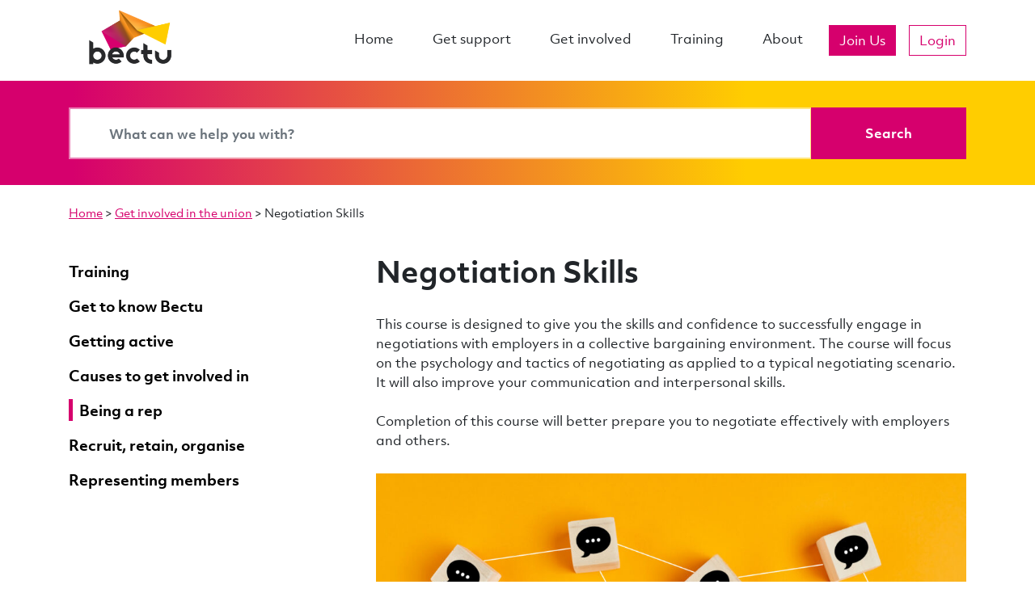

--- FILE ---
content_type: text/html; charset=UTF-8
request_url: https://bectu.org.uk/get-involved-in-the-union/negotiation-skills/
body_size: 11083
content:
<!DOCTYPE html>
<html lang="en" xmlns="http://www.w3.org/1999/xhtml">
<head>
            <!-- Civic required code -->
        <script>
        window.dataLayer = window.dataLayer || [];

        function gtag(){dataLayer.push(arguments);}
        gtag(
            'consent', 'default', {
              'ad_storage':'denied',
              'analytics_storage':'denied',
              'ad_user_data':'denied',
              'ad_personalization':'denied',
              'wait_for_update': 500
          });
        </script>
        <!-- Google Tag Manager -->
        <script>(function(w,d,s,l,i){w[l]=w[l]||[];w[l].push({'gtm.start':
        new Date().getTime(),event:'gtm.js'});var f=d.getElementsByTagName(s)[0],
        j=d.createElement(s),dl=l!='dataLayer'?'&l='+l:'';j.async=true;j.src=
        'https://www.googletagmanager.com/gtm.js?id='+i+dl;f.parentNode.insertBefore(j,f);
        })(window,document,'script','dataLayer','GTM-NTP9RNW');</script>
        <!-- End Google Tag Manager -->
            <title>Negotiation Skills | Bectu</title>
        <meta charset="utf-8"/>
        <meta name="viewport" content="width=device-width, initial-scale=1.0, user-scalable=yes">
        <meta name="facebook-domain-verification" content="2laabx777bd50kahmx9owms4tqpu5u" />
                            <meta name="description" content="This course is designed to give you the skills and confidence to successfully engage in negotiations with..."/>
                            <meta name="twitter:card" content="summary_large_image"/>
                                    <meta property="twitter:title" content="Negotiation Skills"/>
                    <meta property="twitter:description" content="This course is designed to give you the skills and confidence to successfully engage in negotiations with..."/>
                    <meta property="twitter:image" content="https://d28j9ucj9uj44t.cloudfront.net/uploads/2021/11/GettyImages-1264145800-e1677750475892-1200x630.jpg"/>
                    <meta property="twitter:image:alt" content="decorative image of connect speech bubbles on wooden blocks"/>
                    <meta property="og:url" content="https://bectu.org.uk/get-involved-in-the-union/negotiation-skills/"/>
                    <meta property="og:type" content="website"/>
                    <meta property="og:title" content="Negotiation Skills"/>
                    <meta property="og:description" content="This course is designed to give you the skills and confidence to successfully engage in negotiations with..."/>
                    <meta property="og:image" content="https://d28j9ucj9uj44t.cloudfront.net/uploads/2021/11/GettyImages-1264145800-e1677750475892-1200x630.jpg"/>
                    <meta property="og:site_name" content="Bectu"/>
                    <meta property="og:image:width" content="1200"/>
                    <meta property="og:image:height" content="630"/>
                        <link rel="apple-touch-icon" sizes="180x180" href="https://bectu.org.uk/app/themes/outlandish/public/bectu/apple-touch-icon.png">
        <link rel="icon" type="image/png" sizes="32x32" href="https://bectu.org.uk/app/themes/outlandish/public/bectu/favicon-32x32.png">
        <link rel="icon" type="image/png" sizes="16x16" href="https://bectu.org.uk/app/themes/outlandish/public/bectu/favicon-16x16.png">
        <link rel="manifest" href="https://bectu.org.uk/app/themes/outlandish/public/bectu/site.webmanifest">
        <link rel="mask-icon" href="https://bectu.org.uk/app/themes/outlandish/public/bectu/safari-pinned-tab.svg" color="#5bbad5">
        <link rel="shortcut icon" href="https://bectu.org.uk/app/themes/outlandish/public/bectu/favicon.ico">
        <meta name="msapplication-TileColor" content="#d6006d">
        <meta name="msapplication-config" content="https://bectu.org.uk/app/themes/outlandish/public/bectu/browserconfig.xml">
        <meta name="theme-color" content="#d6006d">
        <style>
            body {
                --site-primary: #d6006d;
            }
        </style>
        <meta name='robots' content='max-image-preview:large' />
<link rel='dns-prefetch' href='//d28j9ucj9uj44t.cloudfront.net' />
<link rel="alternate" title="oEmbed (JSON)" type="application/json+oembed" href="https://bectu.org.uk/wp-json/oembed/1.0/embed?url=https%3A%2F%2Fbectu.org.uk%2Fnegotiation-skills%2F" />
<link rel="alternate" title="oEmbed (XML)" type="text/xml+oembed" href="https://bectu.org.uk/wp-json/oembed/1.0/embed?url=https%3A%2F%2Fbectu.org.uk%2Fnegotiation-skills%2F&#038;format=xml" />
		<style>
			.lazyload,
			.lazyloading {
				max-width: 100%;
			}
		</style>
		<style id='wp-img-auto-sizes-contain-inline-css' type='text/css'>
img:is([sizes=auto i],[sizes^="auto," i]){contain-intrinsic-size:3000px 1500px}
/*# sourceURL=wp-img-auto-sizes-contain-inline-css */
</style>
<link rel='stylesheet' id='oowp_css-css' href='https://bectu.org.uk/app/mu-plugins/oowp/public//oowp.css?ver=6.9' type='text/css' media='all' />
<style id='wp-block-columns-inline-css' type='text/css'>
.wp-block-columns{box-sizing:border-box;display:flex;flex-wrap:wrap!important}@media (min-width:782px){.wp-block-columns{flex-wrap:nowrap!important}}.wp-block-columns{align-items:normal!important}.wp-block-columns.are-vertically-aligned-top{align-items:flex-start}.wp-block-columns.are-vertically-aligned-center{align-items:center}.wp-block-columns.are-vertically-aligned-bottom{align-items:flex-end}@media (max-width:781px){.wp-block-columns:not(.is-not-stacked-on-mobile)>.wp-block-column{flex-basis:100%!important}}@media (min-width:782px){.wp-block-columns:not(.is-not-stacked-on-mobile)>.wp-block-column{flex-basis:0;flex-grow:1}.wp-block-columns:not(.is-not-stacked-on-mobile)>.wp-block-column[style*=flex-basis]{flex-grow:0}}.wp-block-columns.is-not-stacked-on-mobile{flex-wrap:nowrap!important}.wp-block-columns.is-not-stacked-on-mobile>.wp-block-column{flex-basis:0;flex-grow:1}.wp-block-columns.is-not-stacked-on-mobile>.wp-block-column[style*=flex-basis]{flex-grow:0}:where(.wp-block-columns){margin-bottom:1.75em}:where(.wp-block-columns.has-background){padding:1.25em 2.375em}.wp-block-column{flex-grow:1;min-width:0;overflow-wrap:break-word;word-break:break-word}.wp-block-column.is-vertically-aligned-top{align-self:flex-start}.wp-block-column.is-vertically-aligned-center{align-self:center}.wp-block-column.is-vertically-aligned-bottom{align-self:flex-end}.wp-block-column.is-vertically-aligned-stretch{align-self:stretch}.wp-block-column.is-vertically-aligned-bottom,.wp-block-column.is-vertically-aligned-center,.wp-block-column.is-vertically-aligned-top{width:100%}
/*# sourceURL=https://bectu.org.uk/wp/wp-includes/blocks/columns/style.min.css */
</style>
<link rel='stylesheet' id='app-css-css' href='https://bectu.org.uk/app/themes/outlandish/public/bectu.css?ver=202512181020' type='text/css' media='all' />
<style id='wp-block-library-inline-css' type='text/css'>
:root{--wp-block-synced-color:#7a00df;--wp-block-synced-color--rgb:122,0,223;--wp-bound-block-color:var(--wp-block-synced-color);--wp-editor-canvas-background:#ddd;--wp-admin-theme-color:#007cba;--wp-admin-theme-color--rgb:0,124,186;--wp-admin-theme-color-darker-10:#006ba1;--wp-admin-theme-color-darker-10--rgb:0,107,160.5;--wp-admin-theme-color-darker-20:#005a87;--wp-admin-theme-color-darker-20--rgb:0,90,135;--wp-admin-border-width-focus:2px}@media (min-resolution:192dpi){:root{--wp-admin-border-width-focus:1.5px}}.wp-element-button{cursor:pointer}:root .has-very-light-gray-background-color{background-color:#eee}:root .has-very-dark-gray-background-color{background-color:#313131}:root .has-very-light-gray-color{color:#eee}:root .has-very-dark-gray-color{color:#313131}:root .has-vivid-green-cyan-to-vivid-cyan-blue-gradient-background{background:linear-gradient(135deg,#00d084,#0693e3)}:root .has-purple-crush-gradient-background{background:linear-gradient(135deg,#34e2e4,#4721fb 50%,#ab1dfe)}:root .has-hazy-dawn-gradient-background{background:linear-gradient(135deg,#faaca8,#dad0ec)}:root .has-subdued-olive-gradient-background{background:linear-gradient(135deg,#fafae1,#67a671)}:root .has-atomic-cream-gradient-background{background:linear-gradient(135deg,#fdd79a,#004a59)}:root .has-nightshade-gradient-background{background:linear-gradient(135deg,#330968,#31cdcf)}:root .has-midnight-gradient-background{background:linear-gradient(135deg,#020381,#2874fc)}:root{--wp--preset--font-size--normal:16px;--wp--preset--font-size--huge:42px}.has-regular-font-size{font-size:1em}.has-larger-font-size{font-size:2.625em}.has-normal-font-size{font-size:var(--wp--preset--font-size--normal)}.has-huge-font-size{font-size:var(--wp--preset--font-size--huge)}.has-text-align-center{text-align:center}.has-text-align-left{text-align:left}.has-text-align-right{text-align:right}.has-fit-text{white-space:nowrap!important}#end-resizable-editor-section{display:none}.aligncenter{clear:both}.items-justified-left{justify-content:flex-start}.items-justified-center{justify-content:center}.items-justified-right{justify-content:flex-end}.items-justified-space-between{justify-content:space-between}.screen-reader-text{border:0;clip-path:inset(50%);height:1px;margin:-1px;overflow:hidden;padding:0;position:absolute;width:1px;word-wrap:normal!important}.screen-reader-text:focus{background-color:#ddd;clip-path:none;color:#444;display:block;font-size:1em;height:auto;left:5px;line-height:normal;padding:15px 23px 14px;text-decoration:none;top:5px;width:auto;z-index:100000}html :where(.has-border-color){border-style:solid}html :where([style*=border-top-color]){border-top-style:solid}html :where([style*=border-right-color]){border-right-style:solid}html :where([style*=border-bottom-color]){border-bottom-style:solid}html :where([style*=border-left-color]){border-left-style:solid}html :where([style*=border-width]){border-style:solid}html :where([style*=border-top-width]){border-top-style:solid}html :where([style*=border-right-width]){border-right-style:solid}html :where([style*=border-bottom-width]){border-bottom-style:solid}html :where([style*=border-left-width]){border-left-style:solid}html :where(img[class*=wp-image-]){height:auto;max-width:100%}:where(figure){margin:0 0 1em}html :where(.is-position-sticky){--wp-admin--admin-bar--position-offset:var(--wp-admin--admin-bar--height,0px)}@media screen and (max-width:600px){html :where(.is-position-sticky){--wp-admin--admin-bar--position-offset:0px}}
/*# sourceURL=/wp-includes/css/dist/block-library/common.min.css */
</style>
<style id='classic-theme-styles-inline-css' type='text/css'>
/*! This file is auto-generated */
.wp-block-button__link{color:#fff;background-color:#32373c;border-radius:9999px;box-shadow:none;text-decoration:none;padding:calc(.667em + 2px) calc(1.333em + 2px);font-size:1.125em}.wp-block-file__button{background:#32373c;color:#fff;text-decoration:none}
/*# sourceURL=/wp-includes/css/classic-themes.min.css */
</style>
<link rel='stylesheet' id='tablepress-default-css' href='https://bectu.org.uk/app/mu-plugins/tablepress/css/build/default.css?ver=3.2.6' type='text/css' media='all' />
<style id='tablepress-default-inline-css' type='text/css'>
.tablepress{--style-variation:custom;--head-text-color:#fff;--head-bg-color:#d6006d;--head-active-bg-color:#a30053;--hover-bg-color:#ffeaf5}.tablepress thead td{font-size:1.5rem!important;line-height:2.5rem}.tablepress tbody td{font-family:ObjektivMk2_W,-apple-system,BlinkMacSystemFont,Segoe UI,Roboto,Helvetica Neue,Arial,Noto Sans,sans-serif;font-size:.8rem;font-weight:300;color:red}#tablepress-1-no-2_wrapper > div.dt-buttons > button,#tablepress-3-no-2_wrapper > div.dt-buttons > button,#tablepress-2-no-2_wrapper > div.dt-buttons > button{background:#d6006d;color:#fff;margin-bottom:1.5rem}.dt-paging .dt-paging-button:after,.dt-paging .dt-paging-button:before{color:#d6006d}.dt-paging .dt-paging-button:hover:after,.dt-paging .dt-paging-button:hover:before{color:#ffc107}.tablepress-id-1 .column-1,.tablepress-id-9 .column-1{font-weight:600!important}.tablepress-id-1 .column-1,.tablepress-id-1 .column-3,.tablepress-id-9 .column-1,.tablepress-id-9 .column-3{width:150px;min-width:150px}.tablepress-id-1 .column-2,.tablepress-id-1 .column-5,.tablepress-id-9 .column-2,.tablepress-id-9 .column-5{width:200px;min-width:200px}.tablepress-id-1 .column-6,.tablepress-id-1 .column-7,.tablepress-id-9 .column-6,.tablepress-id-9 .column-7{width:100px;min-width:100px}.tablepress-id-1 .column-4,.tablepress-id-1 .column-9,.tablepress-id-1 .column-10,.tablepress-id-9 .column-4,.tablepress-id-9 .column-9,.tablepress-id-9 .column-10{width:400px;min-width:400px}#tablepress-1-no-2 > tbody > tr.child > td > ul > li > span.dtr-title{color:#d6006d}#tablepress-1-no-2 > tbody > tr.child > td > ul > li > span.dtr-data{color:#000}.tablepress-id-2{--style-variation:custom;--head-text-color:#111;--head-bg-color:#ffc107;--head-active-bg-color:#ff9807;--hover-bg-color:#fff7df}.tablepress-id-2 .column-1{font-weight:600!important}.tablepress-id-2 .column-1,.tablepress-id-2 .column-3{width:150px;min-width:150px}.tablepress-id-2 .column-2,.tablepress-id-2 .column-5{width:200px;min-width:200px}.tablepress-id-2 .column-6{width:120px;min-width:120px}.tablepress-id-2 .column-4,.tablepress-id-2 .column-7,.tablepress-id-2 .column-8{width:400px;min-width:400px}#tablepress-2-no-2 > tbody > tr.child > td > ul > li > span.dtr-title{color:#d6006d}#tablepress-2-no-2 > tbody > tr.child > td > ul > li > span.dtr-data{color:#000}
/*# sourceURL=tablepress-default-inline-css */
</style>
<script type="text/javascript" src="https://bectu.org.uk/wp/wp-includes/js/jquery/jquery.min.js?ver=3.7.1" id="jquery-core-js"></script>
<script type="text/javascript" src="https://bectu.org.uk/wp/wp-includes/js/jquery/jquery-migrate.min.js?ver=3.4.1" id="jquery-migrate-js"></script>
<link rel="https://api.w.org/" href="https://bectu.org.uk/wp-json/" /><link rel="EditURI" type="application/rsd+xml" title="RSD" href="https://bectu.org.uk/wp/xmlrpc.php?rsd" />
<meta name="generator" content="WordPress 6.9" />
<link rel="canonical" href="https://bectu.org.uk/get-involved-in-the-union/negotiation-skills/" />
<link rel='shortlink' href='https://bectu.org.uk/?p=34589' />
		<script>
			document.documentElement.className = document.documentElement.className.replace('no-js', 'js');
		</script>
				<style>
			.no-js img.lazyload {
				display: none;
			}

			figure.wp-block-image img.lazyloading {
				min-width: 150px;
			}

			.lazyload,
			.lazyloading {
				--smush-placeholder-width: 100px;
				--smush-placeholder-aspect-ratio: 1/1;
				width: var(--smush-image-width, var(--smush-placeholder-width)) !important;
				aspect-ratio: var(--smush-image-aspect-ratio, var(--smush-placeholder-aspect-ratio)) !important;
			}

						.lazyload, .lazyloading {
				opacity: 0;
			}

			.lazyloaded {
				opacity: 1;
				transition: opacity 400ms;
				transition-delay: 0ms;
			}

					</style>
		            <script type="text/javascript">
                var site_url = 'https://bectu.org.uk/wp'
                var MINIORANGE_APP_NAME = 'BectuAccount'
            </script>
            		<style type="text/css" id="wp-custom-css">
			/* add spacing when bullet lists consist of links */
.ul-links
{line-height:2rem}
.li-spacing
{padding-bottom:0.1rem}
/* adds space between stacked cols */
div.m-space {
	padding-top: 30px; }
  @media screen and (min-width: 600px) {
		div.m-space {display: none;} }
/* training pages key info table spacing */
.td-icon {
	padding: 0px 30px 35px 0px;
	vertical-align: text-top;
}
.td-training {
	vertical-align: text-top;
		padding: 0px 0px 15px 0px;

}
.no-b-margin {
	margin-bottom: -2.5rem;
}

.box-padding {
	padding: 1rem 4rem !important;
}		</style>
		</head>
<body class="page page-34589 page-negotiation-skills has-sidebar">
            <!-- Google Tag Manager (noscript) -->
        <noscript><iframe src="https://www.googletagmanager.com/ns.html?id=GTM-NTP9RNW"
        height="0" width="0" style="display:none;visibility:hidden"></iframe></noscript>
        <!-- End Google Tag Manager (noscript) -->
            <header class="navbar-container">
            <nav class="navbar navbar-expand-lg">
                <a href="#main" class="skip js-skip-to-main">Skip to main content</a>
                <div class="container">
                    <a href="/" class="navbar-brand">
                                                    <img class="navbar-brand__image"
                                 src="https://d28j9ucj9uj44t.cloudfront.net/uploads/2019/08/Bectu_Logo_Black_RGB-300dpi-300x150-whitebg.png"
                                 width="300"
                                 height="150"
                                 alt="Bectu logo"
                                 title="Bectu"/>
                                            </a>
                    <button class="navbar-toggler collapsed"
                            type="button"
                            data-toggle="collapse"
                            data-target="#main-menu"
                            aria-controls="main-menu"
                            aria-expanded="false"
                            aria-label="Toggle navigation"
                            id="navbar-button">
                        <span class="icon-bar icon-bar--top"></span>
                        <span class="icon-bar icon-bar--middle"></span>
                        <span class="icon-bar icon-bar--bottom"></span>
                    </button>
                    <div id="main-menu" class="collapse navbar-collapse">
                        <nav class="ml-auto" aria-label="Main Menu">
                            <ul class="navbar-nav">
                                <li id="menu-item-1520" class="nav-item menu-item menu-item-type-post_type menu-item-object-page_mapper menu-item-home menu-item-1520"><a href="https://bectu.org.uk/" class="nav-link">Home</a></li>
<li id="menu-item-290" class="nav-item menu-item menu-item-type-post_type menu-item-object-page_mapper menu-item-290"><a href="https://bectu.org.uk/get-support/" class="nav-link">Get support</a></li>
<li id="menu-item-39449" class="nav-item menu-item menu-item-type-post_type menu-item-object-page menu-item-39449"><a href="https://bectu.org.uk/get-involved-bectu/" class="nav-link">Get involved</a></li>
<li id="menu-item-4835" class="nav-item menu-item menu-item-type-post_type menu-item-object-page menu-item-4835"><a href="https://bectu.org.uk/training/" class="nav-link">Training</a></li>
<li id="menu-item-582" class="nav-item menu-item menu-item-type-post_type menu-item-object-page_mapper menu-item-582"><a href="https://bectu.org.uk/about/" class="nav-link">About</a></li>
                            </ul>
                        </nav>

                                <ul class="navbar-nav centered login-navbar">
                            <li class="nav-item">
                    <a href="https://bectu.org.uk/join/" class="btn btn-primary login-navbar__join-us">Join Us</a>
                </li>
            
                            <li class="nav-item">
                    <a href="https://my.bectu.org.uk/login" id="nav_login" class="btn btn-outline-primary login-navbar__login">Login</a>
                </li>
                    </ul>
                            </div>
                </div>

            </nav>
        </header>
                <div id="search-bar" class="search-bar">
        <div class="container">
            <form method="get" action="/search" role="search" class="search-form">
                <div class="input-group">
                    <input type="text"
                           aria-label="Search bar"
                           class="form-control"
                           name="s"
                           id="search"
                           placeholder="What can we help you with?" />
                    <div class="input-group-append">
                        <button class="btn btn-primary" aria-label="Search" type="submit">
                            <i class="fa fa-search fa-fw d-md-none"></i>
                            <span class="d-none d-md-inline">Search</span>
                        </button>
                    </div>
                </div>
                <i class="fa fa-search"></i>
            </form>
        </div>
    </div>
        <main role="main" id="main" tabindex="-1">
                        <div class="breadcrumb ">
            <nav class="breadcrumb__nav" aria-label="Breadcrumb">
                <a href="https://bectu.org.uk">Home</a> &gt; <a href="https://bectu.org.uk/get-involved-in-the-union/">Get involved in the union</a> &gt; <span>Negotiation Skills</span>            </nav>
        </div>
                        <div class="post-main-container">
            <div class="row">
                <div class="col-12 col-md-4 order-2 order-md-1">
                    
        <aside class="sidebar">

                            <div class="sidebar__section">
        <ul class="simple-menu">
                            <li>
                    <a href="https://bectu.org.uk/training/" class="">
                        <span>Training</span>
                    </a>
                                    </li>
                            <li>
                    <a href="https://bectu.org.uk/get-involved-in-the-union/get-to-know-bectu/" class="">
                        <span>Get to know Bectu</span>
                    </a>
                                    </li>
                            <li>
                    <a href="https://bectu.org.uk/get-involved-in-the-union/getting-active/" class="">
                        <span>Getting active</span>
                    </a>
                                    </li>
                            <li>
                    <a href="https://bectu.org.uk/get-involved-in-the-union/causes-you-can-get-involved-in/" class="">
                        <span>Causes to get involved in</span>
                    </a>
                                    </li>
                            <li>
                    <a href="https://bectu.org.uk/get-involved-in-the-union/being-a-rep/" class="is-current">
                        <span>Being a rep</span>
                    </a>
                                    </li>
                            <li>
                    <a href="https://bectu.org.uk/get-involved-in-the-union/recruit-retain-organise/" class="">
                        <span>Recruit, retain, organise</span>
                    </a>
                                    </li>
                            <li>
                    <a href="https://bectu.org.uk/representing-members/" class="">
                        <span>Representing members</span>
                    </a>
                                    </li>
                    </ul>

        </div>
            
        </aside>

                        </div>
                <div class="col-12 col-md-8 order-1 order-md-2">
                            <h1 >Negotiation Skills</h1>
                                    <section class="content-row wysiwyg">
                    <div class="content-row__container">
                    <div class="wysiwyg__content">
            <p>This course is designed to give you the skills and confidence to successfully engage in negotiations with employers in a collective bargaining environment. The course will focus on the psychology and tactics of negotiating as applied to a typical negotiating scenario. It will also improve your communication and interpersonal skills.</p>
<p>Completion of this course will better prepare you to negotiate effectively with employers and others.</p>
<p><img decoding="async" class="alignnone wp-image-32978 size-large" src="https://d28j9ucj9uj44t.cloudfront.net/uploads/2021/11/GettyImages-1264145800-e1677750475892-1024x573.jpg" alt="decorative image of connect speech bubbles on wooden blocks" width="1024" height="573" srcset="https://d28j9ucj9uj44t.cloudfront.net/uploads/2021/11/GettyImages-1264145800-e1677750475892-1024x573.jpg 1024w, https://d28j9ucj9uj44t.cloudfront.net/uploads/2021/11/GettyImages-1264145800-e1677750475892-300x168.jpg 300w, https://d28j9ucj9uj44t.cloudfront.net/uploads/2021/11/GettyImages-1264145800-e1677750475892-768x430.jpg 768w, https://d28j9ucj9uj44t.cloudfront.net/uploads/2021/11/GettyImages-1264145800-e1677750475892-1536x860.jpg 1536w, https://d28j9ucj9uj44t.cloudfront.net/uploads/2021/11/GettyImages-1264145800-e1677750475892-2048x1146.jpg 2048w" sizes="(max-width: 1024px) 100vw, 1024px" /></p>
        </div>
                </div>
                </section>
        


<div class="wp-block-columns is-layout-flex wp-container-core-columns-is-layout-9d6595d7 wp-block-columns-is-layout-flex">
<div class="wp-block-column is-layout-flow wp-block-column-is-layout-flow">        <section class="content-row wysiwyg">
                    <div class="content-row__container">
                    <div class="wysiwyg__content">
            <table class="no-b-margin">
<tbody>
<tr>
<td class="td-icon"><i class="fa-light fa-location-dot fa-xl"><!-- icon --></i></td>
<td class="td-training">Online and in person (2 days)</td>
</tr>
<tr>
<td class="td-icon"><i class="fa-light fa-calendar-days fa-xl"><!-- icon --></i></td>
<td class="td-training">Now booking for our next in- person course on Wednesday 4 &amp; Thursday 5 March 2026.</p>
<p>Please contact your official to request a place.</p>
<p>Attendance on all days is required.</p>
<p>Our next online course is Wednesday 23rd September – Friday 25th September 2026.</p>
<p>Please contact your official to request a place.</td>
</tr>
<tr>
<td class="td-icon"><i class="fa-light fa-clock fa-xl"><!-- icon --></i></td>
<td class="td-training"><span data-contrast="auto">10am – 5pm both days. </span><span data-ccp-props="{&quot;201341983&quot;:0,&quot;335559738&quot;:0,&quot;335559740&quot;:240}"> </span></p>
<p><span data-contrast="auto">Reps would need to commit to attending all sessions.</span><span data-ccp-props="{&quot;201341983&quot;:0,&quot;335559738&quot;:0,&quot;335559740&quot;:240}"> </span></p>
<p>3 x 2.5 hrs online with some independent learning required pre and during the online course</td>
</tr>
</tbody>
</table>
        </div>
                </div>
                </section>
        </div>



<div class="wp-block-column is-layout-flow wp-block-column-is-layout-flow">        <section class="content-row wysiwyg">
                    <div class="content-row__container">
                    <div class="wysiwyg__content">
            <table class="no-b-margin">
<tbody>
<tr>
<td class="td-icon"><i class="fa-light fa-star fa-xl"><!-- icon --></i></td>
<td class="td-training">Level 2</td>
</tr>
<tr>
<td class="td-icon"><i class=" fa-light fa-hand fa-xl"><!-- icon --></i></td>
<td class="td-training">You must have completed <a href="/get-involved/reps-part-1-key-skills-for-union-reps/">Reps 1</a> or <a href="/get-involved-in-the-union/how-effective-health-safety-rep/">Effective Health &amp; Safety</a><br />
You must attend all sessions</td>
</tr>
<tr>
<td class="td-icon"><i class="fa-light fa-envelope fa-xl"><!-- icon --></i></td>
<td class="td-training">Request a place via your<br />
<a href="https://prospect.org.uk/about-prospect/whos-who/organising-team/">Prospect</a> or <a href="https://bectu.org.uk/about/bectu-officials/">Bectu</a> official</td>
</tr>
</tbody>
</table>
        </div>
                </div>
                </section>
        </div>
</div>


        <section class="content-row wysiwyg">
                    <div class="content-row__container">
                    <div class="wysiwyg__content">
            <hr>
<div>&nbsp;</div>
<h2>Who is the course for?</h2>
<p>Any Rep who has completed Reps part 1 or and effective H&amp;S rep and would like to get involved in branch negotiations.</p>
<h2>What will I learn?</h2>
<ul>
<li>The theory and practice of negotiation</li>
<li>Proven negotiation techniques</li>
<li>Improve communication and interpersonal skills</li>
<li>Understand the formulation of pay claims</li>
<li>Understand psychological approaches to negotiation</li>
</ul>
<h2>What attendees say</h2>
<blockquote>
<p>&#8220;The negotiations course gave me so much more confidence when dealing in all aspects of negotiations and the training was really good and of real benefit to me, I learnt a lot and the role play examples were very good for interactive learning.&#8221;<em><br />
&#8211; Lee Attwells, MOD</em></p>
</blockquote>
        </div>
                </div>
                </section>
                        </div>
            </div>
        </div>
        </main>
        
            <footer
                class="footer ">

                        <div class="container">
            <div class="footer-top">
                <a href="https://bectu.org.uk" class="footer-brand">
                                            <img class="footer-brand__image"
                             src="https://d28j9ucj9uj44t.cloudfront.net/uploads/2019/08/Bectu_Logo_White-Monotone-300dpi.png"
                             width="1182"
                             height="592"
                             alt="Bectu logo"
                             title="Bectu"/>
                                    </a>
                <nav>
                            <ul class="navbar-nav centered login-navbar">
                            <li class="nav-item">
                    <a href="https://bectu.org.uk/join/" class="btn btn-primary login-navbar__join-us">Join Us</a>
                </li>
            
                            <li class="nav-item">
                    <a href="https://my.bectu.org.uk/login" id="nav_login" class="btn btn-outline-primary login-navbar__login">Login</a>
                </li>
                    </ul>
                        </nav>
            </div>
        </div>
        
                <div class="container">
                    <div class="row justify-content-md-center">
                                                    <div class="col-12 col-sm-6 col-md-3">
                                <div class="footer__element">
                                                                            <span class="footer__title">About Bectu</span>
                                                                                                                    <nav aria-label="About Bectu links">
                                                <ul class="footer__nav">
                                                    <li id="menu-item-2706" class="menu-item menu-item-type-custom menu-item-object-custom menu-item-2706"><a href="https://bectu.org.uk/about/who-are-bectu-and-what-do-we-do/">Who are Bectu?</a></li>
<li id="menu-item-43358" class="menu-item menu-item-type-post_type menu-item-object-page menu-item-43358"><a href="https://bectu.org.uk/how-bectu-is-governed/">How Bectu is governed</a></li>
<li id="menu-item-2707" class="menu-item menu-item-type-custom menu-item-object-custom menu-item-2707"><a href="https://bectu.org.uk/news/?news_types=news">News</a></li>
<li id="menu-item-69175" class="menu-item menu-item-type-custom menu-item-object-custom menu-item-69175"><a href="https://union.bectu.org.uk/resource-library-search.html">Knowledge library</a></li>
<li id="menu-item-2708" class="menu-item menu-item-type-custom menu-item-object-custom menu-item-2708"><a href="https://bectu.org.uk/contact-us/">Contact us</a></li>
<li id="menu-item-2709" class="menu-item menu-item-type-custom menu-item-object-custom menu-item-2709"><a href="https://bectu.org.uk/frequently-asked-questions/">FAQs</a></li>
<li id="menu-item-2710" class="menu-item menu-item-type-custom menu-item-object-custom menu-item-2710"><a href="https://prospect.current-vacancies.com/Careers/Prospect%20VSP-2102">Careers</a></li>
                                                </ul>
                                            </nav>
                                                                            </div>
                            </div>
                                                    <div class="col-12 col-sm-6 col-md-3">
                                <div class="footer__element">
                                                                            <span class="footer__title">Get Support</span>
                                                                                                                    <nav aria-label="Get Support links">
                                                <ul class="footer__nav">
                                                    <li id="menu-item-2686" class="menu-item menu-item-type-custom menu-item-object-custom menu-item-2686"><a href="https://bectu.org.uk/topic/employment-law/">Employment law</a></li>
<li id="menu-item-2687" class="menu-item menu-item-type-custom menu-item-object-custom menu-item-2687"><a href="https://bectu.org.uk/topic/equality-and-diversity/">Equality and diversity</a></li>
<li id="menu-item-2688" class="menu-item menu-item-type-custom menu-item-object-custom menu-item-2688"><a href="https://bectu.org.uk/topic/working-environment/">Working environment</a></li>
<li id="menu-item-2689" class="menu-item menu-item-type-custom menu-item-object-custom menu-item-2689"><a href="https://bectu.org.uk/topic/health-and-safety/">Health and safety rights at work</a></li>
<li id="menu-item-2691" class="menu-item menu-item-type-custom menu-item-object-custom menu-item-2691"><a href="https://bectu.org.uk/topic/working-arrangements/">Working arrangements</a></li>
<li id="menu-item-2692" class="menu-item menu-item-type-custom menu-item-object-custom menu-item-2692"><a href="https://bectu.org.uk/topic/careers-and-skills/">Careers and skills</a></li>
<li id="menu-item-2693" class="menu-item menu-item-type-custom menu-item-object-custom menu-item-2693"><a href="https://bectu.org.uk/topic/pensions-and-retirement/">Pensions and retirement</a></li>
<li id="menu-item-2694" class="menu-item menu-item-type-custom menu-item-object-custom menu-item-2694"><a href="https://bectu.org.uk/topic/freelancers/">Freelancers</a></li>
                                                </ul>
                                            </nav>
                                                                            </div>
                            </div>
                                                    <div class="col-12 col-sm-6 col-md-3">
                                <div class="footer__element">
                                                                            <span class="footer__title">Get Involved</span>
                                                                                                                    <nav aria-label="Get Involved links">
                                                <ul class="footer__nav">
                                                    <li id="menu-item-2695" class="menu-item menu-item-type-custom menu-item-object-custom menu-item-2695"><a href="https://bectu.org.uk/get-involved/ratecards/">Ratecards</a></li>
<li id="menu-item-65366" class="menu-item menu-item-type-post_type menu-item-object-page menu-item-65366"><a href="https://bectu.org.uk/agreements-grading-schemes/">Agreements &#038; grading schemes</a></li>
<li id="menu-item-63802" class="menu-item menu-item-type-post_type menu-item-object-page menu-item-63802"><a href="https://bectu.org.uk/bectu-branches/">Bectu branches</a></li>
<li id="menu-item-2696" class="menu-item menu-item-type-custom menu-item-object-custom menu-item-2696"><a href="https://bectu.org.uk/get-involved/get-to-know-bectu/">Get to know the union</a></li>
<li id="menu-item-2697" class="menu-item menu-item-type-custom menu-item-object-custom menu-item-2697"><a href="https://bectu.org.uk/get-involved/getting-active/">Getting active</a></li>
<li id="menu-item-2698" class="menu-item menu-item-type-custom menu-item-object-custom menu-item-2698"><a href="https://bectu.org.uk/get-involved/causes-you-can-get-involved-in/">Causes to get involved in</a></li>
<li id="menu-item-2699" class="menu-item menu-item-type-custom menu-item-object-custom menu-item-2699"><a href="https://bectu.org.uk/get-involved/being-a-rep/">Being a rep</a></li>
<li id="menu-item-2700" class="menu-item menu-item-type-custom menu-item-object-custom menu-item-2700"><a href="https://bectu.org.uk/get-involved/recruit-retain-organise/">Recruit, retain, organise</a></li>
<li id="menu-item-2701" class="menu-item menu-item-type-custom menu-item-object-custom menu-item-2701"><a href="https://bectu.org.uk/get-involved-in-the-union/what-are-reps/">Representing members</a></li>
                                                </ul>
                                            </nav>
                                                                            </div>
                            </div>
                                                    <div class="col-12 col-sm-6 col-md-3">
                                <div class="footer__element">
                                                                        <p><a style="text-decoration: none;" href="/cdn-cgi/l/email-protection#a1ccc4ccc3c4d3d2c9c8d1e1c3c4c2d5d48fced3c68fd4ca"><span class="__cf_email__" data-cfemail="78151d151a1d0a0b101108381a1d1b0c0d56170a1f560d13">[email&#160;protected]</span></a></p>
<p>100 Rochester Row, London, SW1P 1JP</p>
                                                                                        <a class="footer__social"
                                               aria-label="x-twitter"
                                               href="https://twitter.com/bectu"
                                               target="_blank"
                                               rel="noopener">
                                                <i class="fab fa-brands fa-x-twitter"></i>
                                            </a>
                                                                                    <a class="footer__social"
                                               aria-label="bluesky"
                                               href="https://bsky.app/profile/bectu.bsky.social"
                                               target="_blank"
                                               rel="noopener">
                                                <i class="fab fa-brands fa-bluesky"></i>
                                            </a>
                                                                                    <a class="footer__social"
                                               aria-label="instagram"
                                               href="https://www.instagram.com/bectuunion/?hl=en"
                                               target="_blank"
                                               rel="noopener">
                                                <i class="fab fa-brands fa-instagram"></i>
                                            </a>
                                                                                    <a class="footer__social"
                                               aria-label="linkedin"
                                               href="https://www.linkedin.com/company/bectusectorofprospect"
                                               target="_blank"
                                               rel="noopener">
                                                <i class="fab fa-brands fa-linkedin"></i>
                                            </a>
                                                                                    <a class="footer__social"
                                               aria-label="facebook"
                                               href="https://www.facebook.com/BECTUOfficial"
                                               target="_blank"
                                               rel="noopener">
                                                <i class="fab fa-brands fa-facebook-square"></i>
                                            </a>
                                                                                    <p><img decoding="async" class="alignnone wp-image-30364" src="https://d28j9ucj9uj44t.cloudfront.net/uploads/2025/09/LW_Employer_0.png" alt="Bectu is a living wage employer" width="118" height="93" /></p>
                                </div>
                            </div>
                                            </div>
                </div>

                        <div class="sub-footer">
            <div class="container">
                <div class="sub-footer__container">
                    <div class="sub-footer__copyright">
                        © 2025. Bectu. All rights reserved.                    </div>
                                            <div class="sub-footer__menu">
                            <nav>
                                <ul>
                                    <li id="menu-item-2638" class="menu-item menu-item-type-custom menu-item-object-custom menu-item-2638"><a href="https://bectu.org.uk/accessibility/">Accessibility</a></li>
<li id="menu-item-2637" class="menu-item menu-item-type-custom menu-item-object-custom menu-item-2637"><a href="https://bectu.org.uk/cookies-on-the-bectu-site/">Cookies</a></li>
<li id="menu-item-2639" class="menu-item menu-item-type-custom menu-item-object-custom menu-item-2639"><a rel="privacy-policy" href="https://bectu.org.uk/privacy/">Privacy policy</a></li>
                                </ul>
                            </nav>
                        </div>
                                    </div>

            </div>
        </div>
        
            </footer>
        <script data-cfasync="false" src="/cdn-cgi/scripts/5c5dd728/cloudflare-static/email-decode.min.js"></script><script type="speculationrules">
{"prefetch":[{"source":"document","where":{"and":[{"href_matches":"/*"},{"not":{"href_matches":["/wp/wp-*.php","/wp/wp-admin/*","/uploads/*","/app/*","/app/plugins/*","/app/themes/outlandish/*","/*\\?(.+)"]}},{"not":{"selector_matches":"a[rel~=\"nofollow\"]"}},{"not":{"selector_matches":".no-prefetch, .no-prefetch a"}}]},"eagerness":"conservative"}]}
</script>
<script type="text/javascript">
/* <![CDATA[ */
	var relevanssi_rt_regex = /(&|\?)_(rt|rt_nonce)=(\w+)/g
	var newUrl = window.location.search.replace(relevanssi_rt_regex, '')
	history.replaceState(null, null, window.location.pathname + newUrl + window.location.hash)
/* ]]> */
</script>
<style id='global-styles-inline-css' type='text/css'>
:root{--wp--preset--aspect-ratio--square: 1;--wp--preset--aspect-ratio--4-3: 4/3;--wp--preset--aspect-ratio--3-4: 3/4;--wp--preset--aspect-ratio--3-2: 3/2;--wp--preset--aspect-ratio--2-3: 2/3;--wp--preset--aspect-ratio--16-9: 16/9;--wp--preset--aspect-ratio--9-16: 9/16;--wp--preset--color--black: #000000;--wp--preset--color--cyan-bluish-gray: #abb8c3;--wp--preset--color--white: #ffffff;--wp--preset--color--pale-pink: #f78da7;--wp--preset--color--vivid-red: #cf2e2e;--wp--preset--color--luminous-vivid-orange: #ff6900;--wp--preset--color--luminous-vivid-amber: #fcb900;--wp--preset--color--light-green-cyan: #7bdcb5;--wp--preset--color--vivid-green-cyan: #00d084;--wp--preset--color--pale-cyan-blue: #8ed1fc;--wp--preset--color--vivid-cyan-blue: #0693e3;--wp--preset--color--vivid-purple: #9b51e0;--wp--preset--gradient--vivid-cyan-blue-to-vivid-purple: linear-gradient(135deg,rgb(6,147,227) 0%,rgb(155,81,224) 100%);--wp--preset--gradient--light-green-cyan-to-vivid-green-cyan: linear-gradient(135deg,rgb(122,220,180) 0%,rgb(0,208,130) 100%);--wp--preset--gradient--luminous-vivid-amber-to-luminous-vivid-orange: linear-gradient(135deg,rgb(252,185,0) 0%,rgb(255,105,0) 100%);--wp--preset--gradient--luminous-vivid-orange-to-vivid-red: linear-gradient(135deg,rgb(255,105,0) 0%,rgb(207,46,46) 100%);--wp--preset--gradient--very-light-gray-to-cyan-bluish-gray: linear-gradient(135deg,rgb(238,238,238) 0%,rgb(169,184,195) 100%);--wp--preset--gradient--cool-to-warm-spectrum: linear-gradient(135deg,rgb(74,234,220) 0%,rgb(151,120,209) 20%,rgb(207,42,186) 40%,rgb(238,44,130) 60%,rgb(251,105,98) 80%,rgb(254,248,76) 100%);--wp--preset--gradient--blush-light-purple: linear-gradient(135deg,rgb(255,206,236) 0%,rgb(152,150,240) 100%);--wp--preset--gradient--blush-bordeaux: linear-gradient(135deg,rgb(254,205,165) 0%,rgb(254,45,45) 50%,rgb(107,0,62) 100%);--wp--preset--gradient--luminous-dusk: linear-gradient(135deg,rgb(255,203,112) 0%,rgb(199,81,192) 50%,rgb(65,88,208) 100%);--wp--preset--gradient--pale-ocean: linear-gradient(135deg,rgb(255,245,203) 0%,rgb(182,227,212) 50%,rgb(51,167,181) 100%);--wp--preset--gradient--electric-grass: linear-gradient(135deg,rgb(202,248,128) 0%,rgb(113,206,126) 100%);--wp--preset--gradient--midnight: linear-gradient(135deg,rgb(2,3,129) 0%,rgb(40,116,252) 100%);--wp--preset--font-size--small: 13px;--wp--preset--font-size--medium: 20px;--wp--preset--font-size--large: 36px;--wp--preset--font-size--x-large: 42px;--wp--preset--spacing--20: 0.44rem;--wp--preset--spacing--30: 0.67rem;--wp--preset--spacing--40: 1rem;--wp--preset--spacing--50: 1.5rem;--wp--preset--spacing--60: 2.25rem;--wp--preset--spacing--70: 3.38rem;--wp--preset--spacing--80: 5.06rem;--wp--preset--shadow--natural: 6px 6px 9px rgba(0, 0, 0, 0.2);--wp--preset--shadow--deep: 12px 12px 50px rgba(0, 0, 0, 0.4);--wp--preset--shadow--sharp: 6px 6px 0px rgba(0, 0, 0, 0.2);--wp--preset--shadow--outlined: 6px 6px 0px -3px rgb(255, 255, 255), 6px 6px rgb(0, 0, 0);--wp--preset--shadow--crisp: 6px 6px 0px rgb(0, 0, 0);}:where(.is-layout-flex){gap: 0.5em;}:where(.is-layout-grid){gap: 0.5em;}body .is-layout-flex{display: flex;}.is-layout-flex{flex-wrap: wrap;align-items: center;}.is-layout-flex > :is(*, div){margin: 0;}body .is-layout-grid{display: grid;}.is-layout-grid > :is(*, div){margin: 0;}:where(.wp-block-columns.is-layout-flex){gap: 2em;}:where(.wp-block-columns.is-layout-grid){gap: 2em;}:where(.wp-block-post-template.is-layout-flex){gap: 1.25em;}:where(.wp-block-post-template.is-layout-grid){gap: 1.25em;}.has-black-color{color: var(--wp--preset--color--black) !important;}.has-cyan-bluish-gray-color{color: var(--wp--preset--color--cyan-bluish-gray) !important;}.has-white-color{color: var(--wp--preset--color--white) !important;}.has-pale-pink-color{color: var(--wp--preset--color--pale-pink) !important;}.has-vivid-red-color{color: var(--wp--preset--color--vivid-red) !important;}.has-luminous-vivid-orange-color{color: var(--wp--preset--color--luminous-vivid-orange) !important;}.has-luminous-vivid-amber-color{color: var(--wp--preset--color--luminous-vivid-amber) !important;}.has-light-green-cyan-color{color: var(--wp--preset--color--light-green-cyan) !important;}.has-vivid-green-cyan-color{color: var(--wp--preset--color--vivid-green-cyan) !important;}.has-pale-cyan-blue-color{color: var(--wp--preset--color--pale-cyan-blue) !important;}.has-vivid-cyan-blue-color{color: var(--wp--preset--color--vivid-cyan-blue) !important;}.has-vivid-purple-color{color: var(--wp--preset--color--vivid-purple) !important;}.has-black-background-color{background-color: var(--wp--preset--color--black) !important;}.has-cyan-bluish-gray-background-color{background-color: var(--wp--preset--color--cyan-bluish-gray) !important;}.has-white-background-color{background-color: var(--wp--preset--color--white) !important;}.has-pale-pink-background-color{background-color: var(--wp--preset--color--pale-pink) !important;}.has-vivid-red-background-color{background-color: var(--wp--preset--color--vivid-red) !important;}.has-luminous-vivid-orange-background-color{background-color: var(--wp--preset--color--luminous-vivid-orange) !important;}.has-luminous-vivid-amber-background-color{background-color: var(--wp--preset--color--luminous-vivid-amber) !important;}.has-light-green-cyan-background-color{background-color: var(--wp--preset--color--light-green-cyan) !important;}.has-vivid-green-cyan-background-color{background-color: var(--wp--preset--color--vivid-green-cyan) !important;}.has-pale-cyan-blue-background-color{background-color: var(--wp--preset--color--pale-cyan-blue) !important;}.has-vivid-cyan-blue-background-color{background-color: var(--wp--preset--color--vivid-cyan-blue) !important;}.has-vivid-purple-background-color{background-color: var(--wp--preset--color--vivid-purple) !important;}.has-black-border-color{border-color: var(--wp--preset--color--black) !important;}.has-cyan-bluish-gray-border-color{border-color: var(--wp--preset--color--cyan-bluish-gray) !important;}.has-white-border-color{border-color: var(--wp--preset--color--white) !important;}.has-pale-pink-border-color{border-color: var(--wp--preset--color--pale-pink) !important;}.has-vivid-red-border-color{border-color: var(--wp--preset--color--vivid-red) !important;}.has-luminous-vivid-orange-border-color{border-color: var(--wp--preset--color--luminous-vivid-orange) !important;}.has-luminous-vivid-amber-border-color{border-color: var(--wp--preset--color--luminous-vivid-amber) !important;}.has-light-green-cyan-border-color{border-color: var(--wp--preset--color--light-green-cyan) !important;}.has-vivid-green-cyan-border-color{border-color: var(--wp--preset--color--vivid-green-cyan) !important;}.has-pale-cyan-blue-border-color{border-color: var(--wp--preset--color--pale-cyan-blue) !important;}.has-vivid-cyan-blue-border-color{border-color: var(--wp--preset--color--vivid-cyan-blue) !important;}.has-vivid-purple-border-color{border-color: var(--wp--preset--color--vivid-purple) !important;}.has-vivid-cyan-blue-to-vivid-purple-gradient-background{background: var(--wp--preset--gradient--vivid-cyan-blue-to-vivid-purple) !important;}.has-light-green-cyan-to-vivid-green-cyan-gradient-background{background: var(--wp--preset--gradient--light-green-cyan-to-vivid-green-cyan) !important;}.has-luminous-vivid-amber-to-luminous-vivid-orange-gradient-background{background: var(--wp--preset--gradient--luminous-vivid-amber-to-luminous-vivid-orange) !important;}.has-luminous-vivid-orange-to-vivid-red-gradient-background{background: var(--wp--preset--gradient--luminous-vivid-orange-to-vivid-red) !important;}.has-very-light-gray-to-cyan-bluish-gray-gradient-background{background: var(--wp--preset--gradient--very-light-gray-to-cyan-bluish-gray) !important;}.has-cool-to-warm-spectrum-gradient-background{background: var(--wp--preset--gradient--cool-to-warm-spectrum) !important;}.has-blush-light-purple-gradient-background{background: var(--wp--preset--gradient--blush-light-purple) !important;}.has-blush-bordeaux-gradient-background{background: var(--wp--preset--gradient--blush-bordeaux) !important;}.has-luminous-dusk-gradient-background{background: var(--wp--preset--gradient--luminous-dusk) !important;}.has-pale-ocean-gradient-background{background: var(--wp--preset--gradient--pale-ocean) !important;}.has-electric-grass-gradient-background{background: var(--wp--preset--gradient--electric-grass) !important;}.has-midnight-gradient-background{background: var(--wp--preset--gradient--midnight) !important;}.has-small-font-size{font-size: var(--wp--preset--font-size--small) !important;}.has-medium-font-size{font-size: var(--wp--preset--font-size--medium) !important;}.has-large-font-size{font-size: var(--wp--preset--font-size--large) !important;}.has-x-large-font-size{font-size: var(--wp--preset--font-size--x-large) !important;}
:where(.wp-block-columns.is-layout-flex){gap: 2em;}:where(.wp-block-columns.is-layout-grid){gap: 2em;}
/*# sourceURL=global-styles-inline-css */
</style>
<style id='core-block-supports-inline-css' type='text/css'>
.wp-container-core-columns-is-layout-9d6595d7{flex-wrap:nowrap;}
/*# sourceURL=core-block-supports-inline-css */
</style>
<script type="text/javascript" src="https://cdn.jsdelivr.net/npm/vue@2.6.14?ver=2.6.14" id="vuejs-js"></script>
<script type="text/javascript" src="https://bectu.org.uk/app/themes/outlandish/public/bectu.js?ver=202512181020" id="app-js-js"></script>
<script type="text/javascript" id="smush-lazy-load-js-before">
/* <![CDATA[ */
var smushLazyLoadOptions = {"autoResizingEnabled":false,"autoResizeOptions":{"precision":5,"skipAutoWidth":true}};
//# sourceURL=smush-lazy-load-js-before
/* ]]> */
</script>
<script type="text/javascript" src="https://bectu.org.uk/app/plugins/wp-smushit/app/assets/js/smush-lazy-load.min.js?ver=3.23.0" id="smush-lazy-load-js"></script>
<script defer src="https://static.cloudflareinsights.com/beacon.min.js/vcd15cbe7772f49c399c6a5babf22c1241717689176015" integrity="sha512-ZpsOmlRQV6y907TI0dKBHq9Md29nnaEIPlkf84rnaERnq6zvWvPUqr2ft8M1aS28oN72PdrCzSjY4U6VaAw1EQ==" data-cf-beacon='{"version":"2024.11.0","token":"bce7f4ef9a874aebb71069b851d81d5e","r":1,"server_timing":{"name":{"cfCacheStatus":true,"cfEdge":true,"cfExtPri":true,"cfL4":true,"cfOrigin":true,"cfSpeedBrain":true},"location_startswith":null}}' crossorigin="anonymous"></script>
</body>
</html>
        